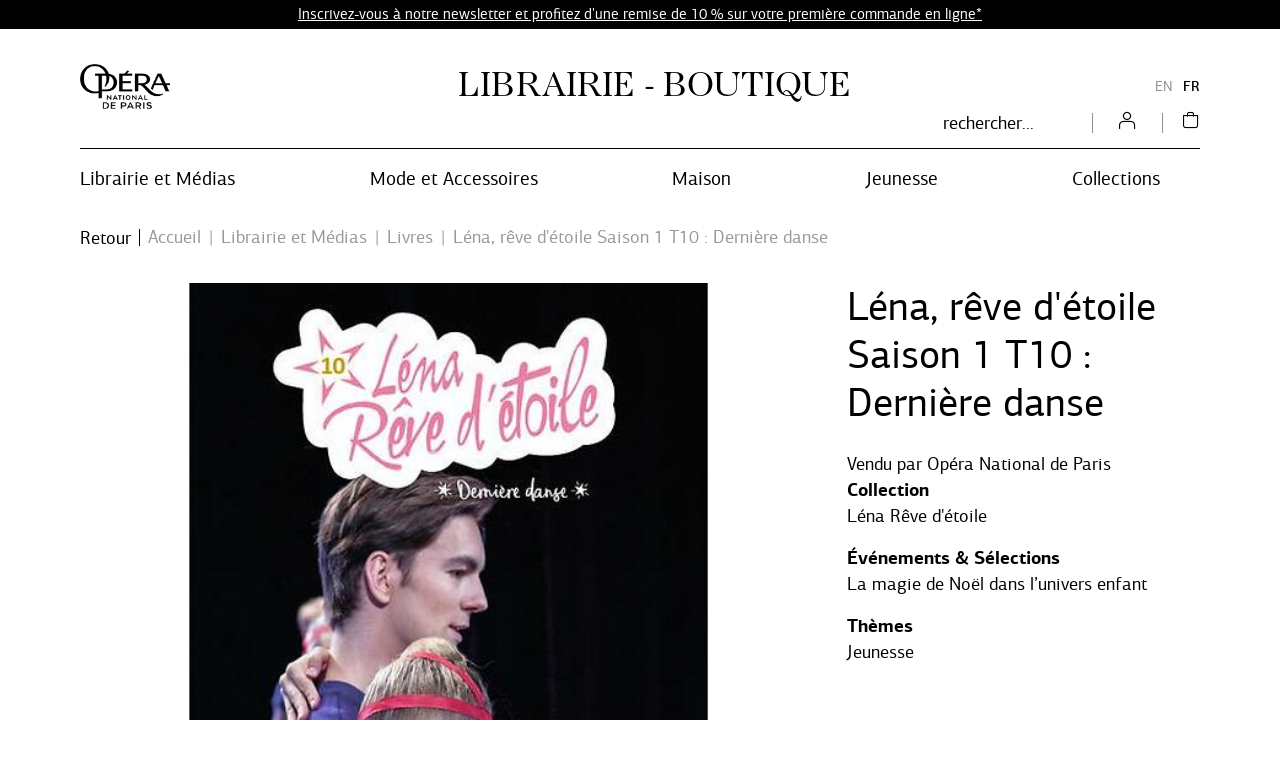

--- FILE ---
content_type: text/html; charset=UTF-8
request_url: https://boutique.operadeparis.fr/fr/product/11341-lena-reve-etoile-saison-1-t10-derniere-danse.html
body_size: 12599
content:
<!DOCTYPE html>
<html class="no-js" lang="fr">
<head>
	<meta charset="utf-8">
	<meta http-equiv="X-UA-Compatible" content="IE=edge,chrome=1">
	<meta name="viewport" content="width=device-width, initial-scale=1">
	<title>
				Léna, rêve d'étoile Saison 1 T10 : Dernière danse · Boutique Opéra national de Paris		
	</title>
	<meta name="description" content="Boutique en ligne de l'Opéra national de Paris, Opéra Garnier et Opéra Bastille">
	<meta http-equiv="content-language" content="fr">

	<link rel="alternate" hreflang="fr" href="https://boutique.operadeparis.fr/fr/product/11341-lena-reve-etoile-saison-1-t10-derniere-danse.html">
	<link rel="alternate" hreflang="en" href="https://boutique.operadeparis.fr/en/product/11341-lena-reve-etoile-saison-1-t10-derniere-danse.html">
	<link rel="canonical" href="https://boutique.operadeparis.fr/fr/product/11341-lena-reve-etoile-saison-1-t10-derniere-danse.html">

	<link rel="apple-touch-icon" sizes="180x180" href="/files/branches/opera/3-d329f5d6-faviconapple/branches-3.png">
	<link rel="icon" type="image/jpeg" sizes="32x32" href="/files/branches/opera/3-d329f5d6-favicon32/branches-3.png">
	<link rel="icon" type="image/jpeg" sizes="16x16" href="/files/branches/opera/3-d329f5d6-favicon16/branches-3.png">
	<link rel="shortcut icon" type="image/jpeg" href="/files/branches/opera/3-d329f5d6-favicon16/branches-3.png">


	<meta property="og:title" content="Léna, rêve d'étoile Saison 1 T10 : Dernière danse">
	<meta property="og:url" content="https://boutique.operadeparis.fr/fr/product/11341-lena-reve-etoile-saison-1-t10-derniere-danse.html">
	<meta property="og:type" content="product">
	<meta property="og:image" content="https://boutique.operadeparis.fr/files/products/11341/24947-905b2825-xl/products-24947.jpg">
	<meta property="og:site_name" content="Boutique Opéra national de Paris">

	<script type="application/ld+json">
	{"@context":"https:\/\/schema.org","@type":"Product","name":"L\u00e9na, r\u00eave d'\u00e9toile Saison 1 T10 : Derni\u00e8re danse","sku":"J01201431","description":"","url":"https:\/\/boutique.operadeparis.fr\/fr\/product\/11341-lena-reve-etoile-saison-1-t10-derniere-danse.html","image":"https:\/\/boutique.operadeparis.fr\/files\/products\/11341\/24947-905b2825-xl\/products-24947.jpg","gtin13":"9782092588703","offers":{"@type":"Offer","price":"6.95","priceCurrency":"EUR","url":"https:\/\/boutique.operadeparis.fr\/fr\/product\/11341-lena-reve-etoile-saison-1-t10-derniere-danse.html","valueAddedTaxIncluded":true,"availability":"https:\/\/schema.org\/InStock"}}
	</script>
	<script type="application/ld+json">
	{"@context":"https:\/\/schema.org","@type":"BreadcrumbList","itemListElement":[{"@type":"ListItem","position":1,"name":"Librairie et M\u00e9dias","item":"https:\/\/boutique.operadeparis.fr\/fr\/products\/100-librairie-et-medias\/"},{"@type":"ListItem","position":2,"name":"Livres","item":"https:\/\/boutique.operadeparis.fr\/fr\/products\/109-livres\/"}]}
	</script>

	<style type="text/css">
		[v-cloak] { display: none; }
	</style>

	<link rel="stylesheet" href="/css/opera.css?t=1760619420">

<script type="text/javascript">
var funcarray = function(){};
funcarray.prototype = structuredClone(Array.prototype);
funcarray.prototype.jpush = function(func) {
		if (typeof($) !== 'undefined') {
		func($);
	} else {
		Array.prototype.push.call(this, func);
	}
}
var funcs = new funcarray();

var qfarray = function(){};
qfarray.prototype = structuredClone(Array.prototype);
qfarray.prototype.jpush = function(func) {
		if (typeof(Vue) !== 'undefined') {
		func(Vue);
	} else {
		Array.prototype.push.call(this, func);
	}
}
var qf = new qfarray();
</script>

<script async src="https://www.googletagmanager.com/gtag/js?id=G-NYFBYVRJHK"></script>
<script>
window.dataLayer = window.dataLayer || [];
function gtag() { dataLayer.push(arguments); }
gtag("js", new Date());
gtag("consent", "default", {"analytics_storage": "denied"});
gtag("consent", "default", {"ad_storage": "denied"});
gtag("config", "G-NYFBYVRJHK", {"anonymize_ip":true,"debug_mode":false});
</script>

</head>
<body class="Application Products-details">

	<a id="top" tabindex="0"></a>
	
<div class="F-Top alert d-flex justify-content-center align-items-center alert-dismissible fade show small" role="alert">
		<p><a href="https://boutique.operadeparis.fr/fr/products/3661-bienvenue/">Inscrivez-vous à notre newsletter et profitez d'une remise de 10 % sur votre première commande en ligne*</a></p>	<button type="button" class="close p-0 text-white" data-dismiss="alert"><span class="front-close"></span></button>
</div>


	
<header id="Header" class="Header">

	<div class="container HeaderBanner">
		<div class="Brand">
			<a href="https://www.operadeparis.fr" title="Visitez le site de l'Opéra national de Paris">
				<img src="/img/opera/logo-m.png" alt="Opera de Paris" />
				<span class="i-logo-opera-monogramme mobile"></span>
			</a>
		</div>
				<div class="Shop">
			<a href="/fr/" title="Boutique Opéra national de Paris">
				<span class="Shop-title">Librairie - Boutique</span>
			</a>
		</div>
				<nav>
			<ul class="languages">
								<li>
										<a href="https://boutique.operadeparis.fr/fr/product/11341-lena-reve-etoile-saison-1-t10-derniere-danse.html" class="language-item active">
						FR					</a>
										<a href="https://boutique.operadeparis.fr/en/product/11341-lena-reve-etoile-saison-1-t10-derniere-danse.html" class="language-item">
						EN					</a>
									</li>
							</ul>
		</nav>
	</div>


	<div class="container HeaderNavigation">
		<div class="NavPrimary">
			<nav id="MenuPrimary" role="navigation" class="navbar">
				<button class="MenuBurger" aria-expanded="false">
            		<span></span>
            		<span></span><span></span><span></span>
        		</button>
				<ul class="navbar-nav nav-menu">
					<li class="nav-item dropdown">
						<span class="nav-link dropdown-toggle" id="dropdownMenuButton" data-toggle="dropdown" aria-haspopup="true" aria-expanded="false">Librairie et Médias</span>
<div class="dropdown-menu" aria-labelledby="dropdownMenuButton">
	<div class="container" style="position: relative;">
		<div class="MenuComplex">
			<ul class="MenuComplex-list">
								<li class="MenuComplex-item">
					<a class="MenuComplex-item-title" href="/fr/content/100-librairie-et-medias.html"><span>Librairie et Médias</span></a>
					<ul>
												<li><a href="/fr/products/108-dvd-blu-ray/" class="dropdown-a">DVD/Blu-Ray <span class="front-next-empty"></span></a></li>
												<li><a href="/fr/products/109-livres/" class="dropdown-a">Livres <span class="front-next-empty"></span></a></li>
												<li><a href="/fr/products/107-cd/" class="dropdown-a">CD <span class="front-next-empty"></span></a></li>
											</ul>
				</li>
								<li class="MenuComplex-item">
					<a class="MenuComplex-item-title" href="/fr/content/101-programmes.html"><span>Programmes</span></a>
					<ul>
												<li><a href="/fr/products/3669-saison-2025-2026/" class="dropdown-a">Saison 2025-2026 <span class="front-next-empty"></span></a></li>
												<li><a href="/fr/products/1658-saison-2024-2025/" class="dropdown-a">Saison 2024-2025 <span class="front-next-empty"></span></a></li>
												<li><a href="/fr/products/1599-saison-2023-2024/" class="dropdown-a">Saison 2023-2024 <span class="front-next-empty"></span></a></li>
												<li><a href="/fr/products/1048-saison-2022-2023/" class="dropdown-a">Saison 2022-2023 <span class="front-next-empty"></span></a></li>
											</ul>
				</li>
								<li class="MenuComplex-item">
					<a class="MenuComplex-item-title" href="/fr/content/548-coffrets.html"><span>Coffrets - Billets de spectacle</span></a>
					<ul>
												<li><a href="/fr/products/549-billets-spectacles/" class="dropdown-a">Billets-spectacles <span class="front-next-empty"></span></a></li>
											</ul>
				</li>
				        	</ul>
    	</div>
    	<div class="MenuComplex-close">
			<div class="CloseDropdown"><span class="i-close"></span></div>
		</div>
	</div>
	</div>
					</li>
					<li class="nav-item dropdown">
						<span class="nav-link dropdown-toggle" id="dropdownMenuButton" data-toggle="dropdown" aria-haspopup="true" aria-expanded="false">Mode et Accessoires</span>
<div class="dropdown-menu" aria-labelledby="dropdownMenuButton">
	<div class="container" style="position: relative;">
		<div class="MenuComplex">
			<ul class="MenuComplex-list">
								<li class="MenuComplex-item">
					<a class="MenuComplex-item-title" href="/fr/content/106-mode-et-accessoires.html"><span>Mode et accessoires</span></a>
					<ul>
												<li><a href="/fr/products/129-accessoires-de-mode/" class="dropdown-a">Accessoires de mode <span class="front-next-empty"></span></a></li>
												<li><a href="/fr/products/125-bijoux/" class="dropdown-a">Bijoux <span class="front-next-empty"></span></a></li>
												<li><a href="/fr/products/128-foulards/" class="dropdown-a">Foulards <span class="front-next-empty"></span></a></li>
												<li><a href="/fr/products/127-pochettes-et-sacs/" class="dropdown-a">Pochettes et sacs <span class="front-next-empty"></span></a></li>
												<li><a href="/fr/products/130-shirt-et-sweat-shirt/" class="dropdown-a">T-shirt et Sweat-shirt <span class="front-next-empty"></span></a></li>
											</ul>
				</li>
								<li class="MenuComplex-item">
					<a class="MenuComplex-item-title" href="/fr/content/coups-de-coeur.html"><span>Coups de coeur</span></a>
					<ul>
												<li><a href="/fr/products/1748-idees-cadeaux/" class="dropdown-a">Idées cadeaux <span class="front-next-empty"></span></a></li>
											</ul>
				</li>
				        	</ul>
    	</div>
    	<div class="MenuComplex-close">
			<div class="CloseDropdown"><span class="i-close"></span></div>
		</div>
	</div>
	</div>
					</li>
					<li class="nav-item dropdown">
						<span class="nav-link dropdown-toggle" id="dropdownMenuButton" data-toggle="dropdown" aria-haspopup="true" aria-expanded="false">Maison</span>
<div class="dropdown-menu" aria-labelledby="dropdownMenuButton">
	<div class="container" style="position: relative;">
		<div class="MenuComplex">
			<ul class="MenuComplex-list">
								<li class="MenuComplex-item">
					<a class="MenuComplex-item-title" href="/fr/content/102-papeterie.html"><span>Papeterie</span></a>
					<ul>
												<li><a href="/fr/products/113-carnets/" class="dropdown-a">Carnets <span class="front-next-empty"></span></a></li>
												<li><a href="/fr/products/377-ecriture/" class="dropdown-a">Écriture <span class="front-next-empty"></span></a></li>
												<li><a href="/fr/products/114-accessoires-de-bureau/" class="dropdown-a">Accessoires de bureau <span class="front-next-empty"></span></a></li>
											</ul>
				</li>
								<li class="MenuComplex-item">
					<a class="MenuComplex-item-title" href="/fr/content/103-decoration.html"><span>Décoration</span></a>
					<ul>
												<li><a href="/fr/products/341-objets-decoratifs/" class="dropdown-a">Objets décoratifs <span class="front-next-empty"></span></a></li>
												<li><a href="/fr/products/1521-affiches/" class="dropdown-a">Affiches <span class="front-next-empty"></span></a></li>
												<li><a href="/fr/products/117-bougies-et-senteurs/" class="dropdown-a">Bougies et senteurs <span class="front-next-empty"></span></a></li>
												<li><a href="/fr/products/115-luminaires/" class="dropdown-a">Luminaires <span class="front-next-empty"></span></a></li>
												<li><a href="/fr/products/116-vases/" class="dropdown-a">Vases <span class="front-next-empty"></span></a></li>
											</ul>
				</li>
								<li class="MenuComplex-item">
					<a class="MenuComplex-item-title" href="/fr/content/104-arts-de-la-table.html"><span>Arts de la table</span></a>
					<ul>
												<li><a href="/fr/products/120-assiettes-et-plateaux/" class="dropdown-a">Assiettes et plateaux <span class="front-next-empty"></span></a></li>
												<li><a href="/fr/products/119-mugs-et-verres/" class="dropdown-a">Mugs et verres <span class="front-next-empty"></span></a></li>
												<li><a href="/fr/products/121-epicerie-et-accessoires/" class="dropdown-a">Épicerie et accessoires <span class="front-next-empty"></span></a></li>
											</ul>
				</li>
				        	</ul>
    	</div>
    	<div class="MenuComplex-close">
			<div class="CloseDropdown"><span class="i-close"></span></div>
		</div>
	</div>
	</div>
					</li>
					<li class="nav-item dropdown">
						<span class="nav-link dropdown-toggle" id="dropdownMenuButton" data-toggle="dropdown" aria-haspopup="true" aria-expanded="false">Jeunesse</span>
<div class="dropdown-menu" aria-labelledby="dropdownMenuButton">
	<div class="container" style="position: relative;">
		<div class="MenuComplex">
			<ul class="MenuComplex-list">
								<li class="MenuComplex-item">
					<a class="MenuComplex-item-title" href="/fr/content/105-jeunesse.html"><span>Jeunesse</span></a>
					<ul>
												<li><a href="/fr/products/124-danse-et-accessoires/" class="dropdown-a">Danse et accessoires <span class="front-next-empty"></span></a></li>
												<li><a href="/fr/products/373-instruments-de-musique/" class="dropdown-a">Instruments de musique <span class="front-next-empty"></span></a></li>
												<li><a href="/fr/products/123-peluche/" class="dropdown-a">Peluche <span class="front-next-empty"></span></a></li>
												<li><a href="/fr/products/122-jouet/" class="dropdown-a">Jouet <span class="front-next-empty"></span></a></li>
											</ul>
				</li>
				        	</ul>
    	</div>
    	<div class="MenuComplex-close">
			<div class="CloseDropdown"><span class="i-close"></span></div>
		</div>
	</div>
	</div>
					</li>
					<li class="nav-item dropdown">
						<span class="nav-link dropdown-toggle" data-toggle="dropdown">Collections</span>
<div class="dropdown-menu" aria-labelledby="languageDropdown">
	<div class="container" style="position: relative;">
		<div class="MenuSimple">
			<div class="MenuSimple-title">
				Collections			</div>
			<ul class="MenuSimple-list">
												<li>
					<a href="/fr/products/246-nathan/">
						<span class="dropdown-a">Nathan <span class="front-next-empty"></span></span>
					</a>
				</li>
												<li>
					<a href="/fr/products/254-lena-reve-etoile/">
						<span class="dropdown-a">Léna Rêve d'étoile <span class="front-next-empty"></span></span>
					</a>
				</li>
												<li>
					<a href="/fr/products/331-le-fantome-de-opera/">
						<span class="dropdown-a">Le Fantôme de l'Opéra <span class="front-next-empty"></span></span>
					</a>
				</li>
												<li>
					<a href="/fr/products/332-rouge-velours/">
						<span class="dropdown-a">Rouge Velours <span class="front-next-empty"></span></span>
					</a>
				</li>
												<li>
					<a href="/fr/products/340-marc-chagall-le-plafond-de-opera-garnier/">
						<span class="dropdown-a">Marc Chagall. Le plafond de l'Opéra Garnier <span class="front-next-empty"></span></span>
					</a>
				</li>
												<li>
					<a href="/fr/products/438-collection-photographies/">
						<span class="dropdown-a">Collection Photographies <span class="front-next-empty"></span></span>
					</a>
				</li>
												<li>
					<a href="/fr/products/3574-les-nereides/">
						<span class="dropdown-a">Les Néréides <span class="front-next-empty"></span></span>
					</a>
				</li>
												<li>
					<a href="/fr/products/3592-dallaiti/">
						<span class="dropdown-a">Dallaiti <span class="front-next-empty"></span></span>
					</a>
				</li>
												<li>
					<a href="/fr/products/3673-souvenirs-de-opera/">
						<span class="dropdown-a">Souvenirs de l'Opéra <span class="front-next-empty"></span></span>
					</a>
				</li>
												<li>
					<a href="/fr/products/3702-danse-revee/">
						<span class="dropdown-a">Danse rêvée <span class="front-next-empty"></span></span>
					</a>
				</li>
							</ul>
					</div>
		<div class="MenuComplex-close">
			<div class="CloseDropdown"><span class="i-close"></span></div>
		</div>
	</div>
	</div>
					</li>
				</ul>
			</nav>
			<ul class="navtools list-inline">
				<li class="list-inline-item">
					<div class="SearchMenu">
						<div class="ProductsSearch" role="search">
	<form class="d-flex align-items-center" id="ProductsSearch-form" action="/fr/search/products/" method="get">
		<input class="form-control" id="ProductsSearch-input" placeholder="rechercher..." type="text" name="q" value=""><button class="bg-transparent border-0" aria-labelledby="button-label"><span class="front-search"></span><span id="button-label" hidden>rechercher</span></button>
	</form>
		</div>
					</div>
				</li>
				<li class="list-inline-item" id="user">
											<a href="/fr/user/signin/" title="Votre compte">
							<div class="UserMenu logout">
								<span class="i-account"></span>
							</div>
						</a>
					
				</li>
				<li class="list-inline-item" id="cart">
					<div class="CartMenu">
																		<a href="/fr/cart/" title="Panier">
							<span class="i-bag"></span>
						</a>
											</div>
				</li>
			</ul>
		</div>
	</div>
</header>

<div class="overlay"></div>

<script type="text/javascript">

	funcs.push(function($) {
		if ($(window).width() < 994) {
			$(".MenuBurger").click(function(e) {
				if($(this).attr('aria-expanded') == 'false') {
					$(this).attr('aria-expanded','true');
					$(".navbar-nav").css('display','block');
				}
				else {
					$(this).attr('aria-expanded','false');
					$(".navbar-nav").css('display','none');
				}
			});
		} else {
			$(".navbar-nav").css('display','flex');
		}

  		$('.nav-item.dropdown').on('hide.bs.dropdown', function (e) {
  			$('body').removeClass('open');
		});

		$('.nav-item.dropdown').on('show.bs.dropdown', function (e) {
			$('body').addClass('open');
		});

		$('.dropdown-menu').click(function(e) {
	      		e.stopPropagation();
		});

		$('.CloseDropdown').on('click', function () {
			$('.dropdown').removeClass('show');
    		$('.dropdown-menu').removeClass('show');
    		$('body').removeClass('open');
		});

	});
</script>


	 <main class="Main" role="main">

	 	
	 		 				<nav aria-label="breadcrumb" class="breadcrumb-nav">
					<a class="breadcrumb-backlink" href="/"><span>Retour</span></a>
				<ol class="breadcrumb mr-auto flex-grow-1">
			<li class="breadcrumb-item">
				<a href="/fr/"><span>Accueil</span></a>
			</li>
										<li class="breadcrumb-item">
										<a href="/fr/products/100-librairie-et-medias/"><span>Librairie et Médias</span></a>
									</li>
							<li class="breadcrumb-item">
										<a href="/fr/products/109-livres/"><span>Livres</span></a>
									</li>
							<li class="breadcrumb-item active" aria-current="page">
										<span>Léna, rêve d'étoile Saison 1 T10 : Dernière danse</span>
									</li>
							</ol>
	</nav>
		<section class="ProductDetails">

	<div class="ProductDetails-content">

		<div class="ProductDetails-photoarea">

	<div class="ProductDetails-photoarea-content">

		<div class="Photoarea slider-for no-views">
											<figure>
					<a href="/files/products/11341/24947-905b2825-xxl/products-24947.jpg" data-fancybox="posters" data-caption="">
					<img src="/files/products/11341/24947-905b2825-xl/products-24947.jpg" alt="">					</a>
				</figure>
									</div>

		<div class="Views slider-nav no-slider-nav no-views">
					</div>

	</div>

</div>

<script type="text/javascript">
	
	var viewposter = function() {
		require('fancybox');
		$('[data-fancybox="posters"]').fancybox({
			buttons : ['close'],
			animationEffect: "fade",
			infobar: false,
			autoFocus: true,
			placeFocusBack: true,
			baseClass: 'VuesPopup'
		});
	}

	funcs.push(viewposter);
</script>


		<div class="ProductDetails-data">

			<div class="ProductDetails-data-content">

				
				<h1 class="ProductDetails-title">Léna, rêve d'étoile Saison 1 T10 : Dernière danse</h1>

				<div class="ProductDetails-reference">
					J01201431				</div>

				
				
								

		<form action="/fr/cart/update/" method="post" id="variants" v-cloak>
		<input name="r" type="hidden" value="/fr/product/11341-lena-reve-etoile-saison-1-t10-derniere-danse.html">
		<input type="hidden" name="add" :value="selectedVariantId">
		<div class="Variants">

			<div class="Variant" v-if="variants.length > 1" v-for="variant in variants">
				<div v-bind:class="{ 'Variant-selected': selectedVariant == variant, 'Variant-unavailable': !variant.available,  'Variant-available': variant.available }">
					<a class="Variant-label btn btn-sm text-decoration-none d-inline-block" href="#" v-on:click.prevent="selectVariant(variant)">
						<span>{{ variant.title }}</span>
					</a>
				</div>
			</div>

			<div class="Variant" v-if="variants.length == 1 && totalVariants > 1">
				<div class="Variant-disabled">
					<button disabled="disabled" class="Variant-label btn btn-sm text-decoration-none d-inline-block disabled">
						<span>{{ selectedVariant.title }}</span>
					</button>
				</div>
			</div>

			<div class="Variant-action">

				<div class="Variant-percent" v-if="!selectedVariant && lowestprice && lowestprice.prices.user.percent > 0">
					<span :class="'percent-' + (Math.floor(lowestprice.prices.user.percent / 10) * 10)">-{{ Math.floor(lowestprice.prices.user.percent) }}%</span>
				</div>

				<div class="Variant-percent" v-if="selectedVariant && selectedVariant.prices.user && selectedVariant.prices.user.price && selectedVariant.prices.user.percent > 0">
					<span :class="'percent-' + (Math.floor(selectedVariant.prices.user.percent / 10) * 10)">-{{ Math.floor(selectedVariant.prices.user.percent) }}%</span>
				</div>

				<div class="Variant-price Variant-price-default" v-if="!selectedVariant && lowestprice">

					<div class="price price-user" :class="{ 'price-withlabel': lowestprice.prices.user.label != '' }" v-if="lowestprice.prices.user.price">
						<span class="price-from" v-if="!uniqueprice">À partir de</span>
						<span class="price-user-price" v-bind:class="{'price-nosale': !lowestprice.prices.user.price_strike, 'price-onsale': lowestprice.prices.user.price_strike}"><span class="sr-only">Prix ​​actuel</span>{{ lowestprice.prices.user.price_tax_display }}</span>
						<span v-if="lowestprice.prices.user.price_strike" class="price-strike price-user-strike"><span class="sr-only">Ancien prix</span>{{ lowestprice.prices.user.price_strike_tax_display }}</span>
						<span v-if="lowestprice.prices.user.label != ''" class="price-label price-user-label"><span class="sr-only">Prix ​​actuel</span>{{ lowestprice.prices.user.label }}</span>
					</div>

					<div class="price-withother" v-if="lowestprice.prices.other.length > 0">
						<div class="price price-other" :class="{ 'price-withlabel': price.label != '' }" v-for="price in lowestprice.prices.other">
							<span class="price-other-price">{{ price.price_tax_display }}</span>
							<span v-if="price.label != ''" class="price-label price-other-label">{{ price.label }}</span>
						</div>
					</div>

					<div class="price price-suggested" :class="{'price-withstrike': lowestprice.prices.suggested.price_strike}" v-if="lowestprice.prices.suggested">
						<span class="price-suggested-label">Prix ​​public</span>
						<span class="price-suggested-price"><span class="sr-only">Prix ​​actuel</span>{{ lowestprice.prices.suggested.price_tax_display }}</span>
						<span class="price-suggested-strike" v-if="lowestprice.prices.suggested.price_strike"><span class="sr-only">Ancien prix</span>{{ lowestprice.prices.suggested.price_strike_tax_display }}</span>
					</div>

					<span class="vatmsg" v-if="excltax">
						HT					</span>

				</div>

				<div class="Variant-price Variant-price-selected" v-if="selectedVariant && selectedVariant.prices.user && selectedVariant.prices.user.price" v-bind:class="{ 'Variant-price-unavailable': !selectedVariant.available,  'Variant-price-available': selectedVariant.available }">

					<div class="price price-user" :class="{ 'price-withlabel': selectedVariant.prices.user.label != '' }" v-if="selectedVariant.prices.user.price">
						<span class="price-user-price" v-bind:class="{'price-nosale': !selectedVariant.prices.user.price_strike, 'price-onsale': selectedVariant.prices.user.price_strike}"><span class="sr-only">Prix ​​actuel</span>{{ selectedVariant.prices.user.price_tax_display }}</span>
						<span v-if="selectedVariant.prices.user.price_strike" class="price-strike price-user-strike"><span class="sr-only">Ancien prix</span>{{ selectedVariant.prices.user.price_strike_tax_display }}</span>
						<span v-if="selectedVariant.prices.user.label != ''" class="price-label price-user-label"><span class="sr-only">Prix ​​actuel</span>{{ selectedVariant.prices.user.label }}</span>
					</div>

					<div class="price-withother" v-if="selectedVariant.prices.other.length > 0">
						<div class="price price-other" :class="{ 'price-withlabel': price.label != '' }" v-for="price in selectedVariant.prices.other">
							<span class="price-other-price">{{ price.price_tax_display }}</span>
							<span v-if="price.label != ''" class="price-label price-other-label">{{ price.label }}</span>
						</div>
					</div>

					<div class="price price-suggested" :class="{'price-withstrike': selectedVariant.prices.suggested.price_strike}" v-if="selectedVariant.prices.suggested">
						<span class="price-suggested-label">Prix ​​public</span>
						<span class="price-suggested-price"><span class="sr-only">Prix ​​actuel</span>{{ selectedVariant.prices.suggested.price_tax_display }}</span>
						<span class="price-suggested-strike" v-if="selectedVariant.prices.suggested.price_strike"><span class="sr-only">Ancien prix</span>{{ selectedVariant.prices.suggested.price_strike_tax_display }}</span>
					</div>

					<span class="vatmsg" v-if="excltax">
						HT					</span>

				</div>

				<div class="Variant-cart">
					
											<input v-if="(selectedVariant && available && selectedVariant.parameters)" type="hidden" name="parameters" :value="JSON.stringify(selectedVariant.parameters)">

						
						<button v-show="(!selectedVariant && available) || !hcaptchaVerified" disabled="disabled" v-tooltip:top="'Veuillez sélectionner une variante de produit.'" class="btn btn-primary addtocart disabled"><span>Ajouter au panier</span></button>
						<button v-if="is_quickview" v-show="selectedVariant && selectedVariant.prices.user.price && selectedVariant.available && hcaptchaVerified" class="btn btn-primary addtocart" @click.stop.prevent="quickAddToCart($event)"><span>Ajouter au panier</span></button>
						<button v-else v-show="selectedVariant && selectedVariant.prices.user.price && selectedVariant.available && hcaptchaVerified" class="btn btn-primary addtocart" ><span>Ajouter au panier</span></button>
										
					<div v-if="!available || (selectedVariant && !selectedVariant.available)" class="Variant-stockalert">
						Article indisponible											</div>

					<div v-show="selectedVariant && selectedVariant.shortage" class="Variant-shortage">
						Derniers articles disponibles					</div>
									</div>

				<div class="Variant-share" v-if="!is_quickview">
					
					<a target="popup" href="#" onclick="window.open('https://www.facebook.com/sharer/sharer.php?u=' + 'https%3A%2F%2Fboutique.operadeparis.fr%2Ffr%2Fproduct%2F11341-lena-reve-etoile-saison-1-t10-derniere-danse.html', 'popup', 'width=626,height=436'); return false;">
						<span class="front-facebook"></span>
					</a>

																						<a target="popup" href="#" onclick="window.open('https://pinterest.com/pin/create/button/?url=https%3A%2F%2Fboutique.operadeparis.fr%2Ffr%2Fproduct%2F11341-lena-reve-etoile-saison-1-t10-derniere-danse.html&media=https%3A%2F%2Fboutique.operadeparis.fr%2Ffiles%2Fproducts%2F11341%2F24947-905b2825-xl%2Fproducts-24947.jpg&description=L%C3%A9na%2C+r%C3%AAve+d%27%C3%A9toile+Saison+1+T10+%3A+Derni%C3%A8re+danse+%7C+Boutique+Op%C3%A9ra+national+de+Paris', 'popup', 'width=626,height=436'); return false;">
							<span class="front-pinterest"></span>
						</a>
														</div>

			</div>

														
		</div>
	</form>

	<script type="text/javascript">
		qf.jpush(function(Vue) {
			Vue.directive('tooltip', function(el, binding) {
				$(el).tooltip({
					title: binding.value,
					placement: binding.arg,
					trigger: 'hover'
				})
			});
			var Variants = new Vue({ "el": "#variants"
	, "data": function() { return {
    "is_quickview": false,
    "uniqueprice": true,
    "variants": [
        {
            "id": 11255,
            "title": null,
            "prices": {
                "user": {
                    "price": "6.59",
                    "price_tax": "6.95",
                    "price_tax_display": "6,95\u00a0\u20ac",
                    "price_strike": null,
                    "price_strike_tax": null,
                    "price_strike_tax_display": null,
                    "percent": 0,
                    "is_baseprice": true,
                    "currency": "EUR",
                    "label": "",
                    "excluding_tax": false
                },
                "other": [
                    {
                        "price": "6.26",
                        "price_tax": "6.60",
                        "price_tax_display": "6,60\u00a0\u20ac",
                        "price_strike": "6.26",
                        "price_strike_tax": "6.60",
                        "price_strike_tax_display": "6,95\u00a0\u20ac",
                        "percent": 5,
                        "is_baseprice": false,
                        "currency": "EUR",
                        "label": "Abonn\u00e9s",
                        "excluding_tax": false,
                        "profile": "member"
                    }
                ],
                "suggested": null
            },
            "available": true,
            "shortage": false,
            "imagenumber": null,
            "parameters": [],
            "is_favorite": false,
            "cartoptions": {
                "1": 1,
                "2": 2,
                "3": 3,
                "4": 4,
                "5": 5,
                "6": 6,
                "7": 7,
                "8": 8,
                "9": 9,
                "10": 10
            },
            "optionids": []
        }
    ],
    "totalVariants": "1",
    "lowestprice": {
        "id": 11255,
        "title": null,
        "prices": {
            "user": {
                "price": "6.59",
                "price_tax": "6.95",
                "price_tax_display": "6,95\u00a0\u20ac",
                "price_strike": null,
                "price_strike_tax": null,
                "price_strike_tax_display": null,
                "percent": 0,
                "is_baseprice": true,
                "currency": "EUR",
                "label": "",
                "excluding_tax": false
            },
            "other": [
                {
                    "price": "6.26",
                    "price_tax": "6.60",
                    "price_tax_display": "6,60\u00a0\u20ac",
                    "price_strike": "6.26",
                    "price_strike_tax": "6.60",
                    "price_strike_tax_display": "6,95\u00a0\u20ac",
                    "percent": 5,
                    "is_baseprice": false,
                    "currency": "EUR",
                    "label": "Abonn\u00e9s",
                    "excluding_tax": false,
                    "profile": "member"
                }
            ],
            "suggested": null
        },
        "available": true,
        "shortage": false,
        "imagenumber": null,
        "parameters": [],
        "is_favorite": false,
        "cartoptions": {
            "1": 1,
            "2": 2,
            "3": 3,
            "4": 4,
            "5": 5,
            "6": 6,
            "7": 7,
            "8": 8,
            "9": 9,
            "10": 10
        }
    },
    "excltax": false,
    "hasVariantImages": false,
    "selectedVariants": [],
    "selectedVariant": {
        "id": 11255,
        "title": null,
        "prices": {
            "user": {
                "price": "6.59",
                "price_tax": "6.95",
                "price_tax_display": "6,95\u00a0\u20ac",
                "price_strike": null,
                "price_strike_tax": null,
                "price_strike_tax_display": null,
                "percent": 0,
                "is_baseprice": true,
                "currency": "EUR",
                "label": "",
                "excluding_tax": false
            },
            "other": [
                {
                    "price": "6.26",
                    "price_tax": "6.60",
                    "price_tax_display": "6,60\u00a0\u20ac",
                    "price_strike": "6.26",
                    "price_strike_tax": "6.60",
                    "price_strike_tax_display": "6,95\u00a0\u20ac",
                    "percent": 5,
                    "is_baseprice": false,
                    "currency": "EUR",
                    "label": "Abonn\u00e9s",
                    "excluding_tax": false,
                    "profile": "member"
                }
            ],
            "suggested": null
        },
        "available": true,
        "shortage": false,
        "imagenumber": null,
        "parameters": [],
        "is_favorite": false,
        "cartoptions": {
            "1": 1,
            "2": 2,
            "3": 3,
            "4": 4,
            "5": 5,
            "6": 6,
            "7": 7,
            "8": 8,
            "9": 9,
            "10": 10
        },
        "optionids": []
    },
    "available": true,
    "optionGroups": [],
    "hcaptchaVerified": true
}; }

	, "methods": {"selectImage":function(variant) {
			if (variant.imagenumber != null) {
				$(".slider-nav").slick("slickGoTo", variant.imagenumber);
			} else {
				if (this.hasVariantImages) {
					$(".slider-nav").slick("slickGoTo", 0);
				}
			}
		},"selectVariant":function(variant) {
			this.selectImage(variant);
			this.selectedVariant = variant;
			this.$emit("select-variant", variant);
		},"stickySelectVariant":function(event) {
			const variant = this.variants.find((variant) => variant.id == event.target.value);
			this.selectVariant(variant);
		},"selectVariantQuantity":function(variant, event) {
			const quantity = event.target.value;
			const i = this.selectedVariants.findIndex(function(v) {
				return v.id == variant.id;
			});
			if (quantity.length > 0) {
				const v = {
					id: variant.id,
					quantity: quantity
				};
				if (i == -1) {
					this.selectedVariants.push(v);
				} else {
					this.selectedVariants.splice(i, 1, v);
				}
			} else if (quantity.length == 0 && i >= 0) {
				this.selectedVariants.splice(i, 1);
			}
		},"addToCart":function(event) {
			var toastr = require("toastr");
			toastr.options.escapeHtml = false;
			toastr.options.positionClass = "toast-bottom-right";
			$(event.target).closest("form").ajaxSubmit({
				dataType: "json",
				url: "\/fr\/cart\/api\/add\/",
				success: function(result) {
					if (typeof(result.data.html) !== "undefined") {
						$("#CartMenu").empty().append(result.data.html);
						$("#PopoverCart").css("visibility", "visible");

						var timeoutId = setTimeout(function() {
							$("#PopoverCart").css("visibility", "");
						}, 5000);

						$("#PopoverCart").mouseenter(function() {
							clearTimeout(timeoutId);
							$("#PopoverCart").css("visibility", "");
						});

						$(document).on("scroll click", function(e) {
							clearTimeout(timeoutId);
							$("#PopoverCart").css("visibility", "");
						});
					}
					if (typeof(result.data.messages) !== "undefined") {
						result.data.messages.forEach(function(message) {
							toastr.success(message);
						});
					}
					if (typeof(result.data.errors) !== "undefined") {
						result.data.errors.forEach(function(error) {
							toastr.error(error);
						});
					}
					$("#CartMenu a").first().trigger("focus");
					
				},
				error: function(result) {
					if (typeof(result.responseJSON.data.errors) !== "undefined") {
						result.responseJSON.data.errors.forEach((error) => {
							toastr.error(error);
						});
					}
				}
			});
		},"quickAddToCart":function(event) {
			var toastr = require("toastr");
			toastr.options.escapeHtml = false;
			toastr.options.positionClass = "toast-bottom-right";
			$(event.target).closest("form").ajaxSubmit({
				dataType: "json",
				url: "\/fr\/cart\/api\/add\/",
				success: (result) => {
					if (typeof(result.data.messages) !== "undefined") {
						result.data.messages.forEach(function(message) {
							toastr.success(message);
						});
					}
					
					if (this.quickview_backlink) {
						// Refresh page
						window.location.assign(this.quickview_backlink);
					} else {
						// Refresh cart menu
						$.fancybox.close();
						if (typeof(result.data.html) !== "undefined") {
							$("#CartMenu").empty().append(result.data.html);
						}
					}
				},
				error: (result) => {
					if (typeof(result.responseJSON.data.errors) !== "undefined") {
						result.responseJSON.data.errors.forEach((error) => {
							toastr.error(error);
						});
					}
				}
			});
		},"selectOption":function(option) {
			return this.isOptionSelectable(option, true);
		},"isOptionSelectable":function(option, select) {
			if (!this.selectedVariant) {
				return true;
			}
			var currentids = this.selectedVariant.optionids;
			var newids = [];
			for (var i = 0; i < currentids.length; i++) {
				if (i == option.pos) {
					newids[i] = option.id;
				} else {
					newids[i] = currentids[i];
				}
			}
			var variant = this.variantOptionsExist(newids);
			if (variant) {
				if (select) {
					this.selectVariant(variant);
				}
				return newids;
			}
			return false;
		},"variantOptionsExist":function(ids) {
			var optionids = ids.join("-");
			var found = this.variants.find(function(el) {
				if (typeof(el.optionids) !== "undefined") {
					if (el.optionids.join("-") == optionids) {
						return true;
					}
				}
			});
			return found;
		},"isOptionSelected":function(option) {
			if (!this.selectedVariant) {
				return false;
			}
			var currentids = this.selectedVariant.optionids;
			if (currentids[option.pos] == option.id) {
				return true;
			}
			return false;
		},"selectedOption":function(pos) {
			if (!this.selectedVariant) {
				return false;
			}
			if (typeof(this.selectedVariant.options[pos]) !== "undefined") {
				return this.selectedVariant.options[pos];
			}
			return false;
		},"hcaptchaVerify":function(token, ekey) {
			this.hcaptchaVerified = true;
		},"addToPurchaselist":function() {
			var toastr = require("toastr");
			toastr.options.escapeHtml = false;
			toastr.options.positionClass = "toast-bottom-right";

			let variantId = null;
			if (this.selectedVariant) {
				variantId = this.selectedVariant.id;
			} else if (this.variants.length == 1) {
				variantId = variants[0].id;
			}
			if (variantId === null) {
				toastr.error("Veuillez sélectionner une variante à ajouter à votre liste d'achat.");
				return;
			}
			$.post("/fr/purchaselists/variants/add/", {vids: [variantId]}, (result) => {
				if (result.code == 200) {
					this.selectedVariant.is_favorite = true;
					if (result.data.message != null && result.data.message.length > 0) {
						toastr.info(
							"<div>" + result.data.message + "</div>" +
							"<a href=\"/fr/purchaselists/\">Voir</a>"
						);
					}
					if (result.data.warning != null && result.data.warning.length > 0) {
						toastr.warning(result.data.warning);
					}
				} else {
					toastr.error(result.message);
				}
			});
		}}
	, "computed": {"selectedVariantId":function() {
			if (this.selectedVariant) {
				return this.selectedVariant.id;
			}
			return "";
		},"selectedVariantsIds":function() {
			if (this.selectedVariants.length > 0) {
				let vids = this.selectedVariants.map(function(variant) {
					let v = {};
					v[variant.id] = variant.quantity;
					return v;
				});
				return JSON.stringify(vids);
			}
			return "[]";
		}}
	, "components": {
"hcaptcha": require("vue-hcaptcha")
} 

} 
);
		});
											</script>

				
								<span class="ProductDetails-vendor ProductDetails-vendormultiple">Vendu par <span>Opéra National de Paris</span></span>
				
				<span class="ProductDetails-collection d-block pb-3">
	<strong>Collection</strong><br>

	
			<a href="/fr/products/254-lena-reve-etoile/">Léna Rêve d'étoile</a><br>
			
	
	</span>
<span class="ProductDetails-saleevent d-block pb-3">
	<strong>Événements & Sélections</strong><br>

	
			<a href="/fr/products/3714-la-magie-de-noel-dans-univers-enfant/">La magie de Noël dans l’univers enfant</a><br>
			
	
	</span>
<span class="ProductDetails-topics d-block pb-3">
	<strong>Thèmes</strong><br>

	
			<a href="/fr/products/255-jeunesse/">Jeunesse</a><br>
			
	
	</span>


<script type="text/javascript">
funcs.push(function() {
	$('a.more-items').click(function(e) {
		e.preventDefault();
		$(this).hide();
		$('#more-items').fadeIn();
	});
});
</script>

							</div>
		</div>
	</div>

	
	<div class="ProductDetails-fieldsets">

		<div class="ProductDetails-description">
		<h2 class="ProductDetails-description-title"><span>Description</span></h2>
	Léna a pris sa décision : elle repartira avec Henri en 1905 juste après sa performance sur la scène du Palais Garnier, pour le spectacle annuel. Elle doit être prête au moment où le portail temporel s'ouvrira, mais avant cela, elle est censée danser avec le BLOK une dernière fois.<br>
Parviendra-t-elle à tout faire, alors que le temps lui est compté ?</div>
	
								<div class="ProductDetails-fieldset" id="ProductDetails-data-products_characteristics">
		<h2 class="ProductDetails-fieldset-title"><span>Informations sur le produit</span></h2>

												<dl class="ProductDetails-field-publicationyear">
				<dt>Année de Publication</dt>
				<dd>
										2019									</dd>
			</dl>
																							<dl class="ProductDetails-field-technicalspecification">
				<dt>Caractéristiques</dt>
								<dd><br>Dès 8 ans<br>
Auteur : E. Barféty</dd>
							</dl>
																												<dl class="ProductDetails-field-pages">
				<dt>Nombre de Pages</dt>
				<dd>
										128									</dd>
			</dl>
						
						<dl class="ProductDetails-field-ean">
						<dt>EAN</dt>
			<dd>9782092588703</dd>
					</dl>
		
		
	</div>
						</div>
	

	
</section>








	</main>

	<footer role="contentinfo">
	<div class="Footer">
				<p class="small"></p>
		
		<div class="row no-gutters">

			<div class="col-lg-3">
				<div class="Brand">
					<a href="https://www.operadeparis.fr">
						<img src="/img/opera/logo-m.png" alt="Opera de Paris" />
					</a>
				</div>
			</div>

			<div class="col-lg-3">
				<h5 class="Footer-title">Nos boutiques</h5>
				<ul>
					<li><a href="/" class="Footer-link"><span class="i-palais-garnier"></span> Palais Garnier</a></li>
					<li><a href="/" class="Footer-link"><span class="i-opera-bastille"></span> Opéra Bastille</a></li>
				</ul>

			</div>

			<div class="col-lg-3">
				<h5 class="Footer-title">Mon compte</h5>
				<ul>
					<li><a href="/fr/cart/" class="Footer-link">Mon panier</a></li>
					<li><a href="/fr/account/orders/" class="Footer-link">Mes commandes</a></li>
				</ul>

			</div>

			<div class="col-lg-3">
				<h5 class="Footer-title">Service client</h5>
				<ul>
					<li><a href="/fr/contact/" class="Footer-link">Contactez-nous</a></li>
					<li><a href="/fr/returns/" class="Footer-link">Retourner un article</a></li>
				</ul>


			</div>
		</div>


		<div class="row no-gutters">
			<div class="col-lg-3 offset-lg-3">
				<h6 class="Footer-socials-title">Suivez-nous</h6>
				<div class="Footer-socials">
					<a href="https://www.facebook.com/Librairieboutiqueoperadeparis" title="Facebook" target="_blank" class="Footer-socials-link"><span class="i-facebook"></span></a>
					<a href="https://www.instagram.com/librairieboutique_operadeparis/" title="Instagram" target="_blank" class="Footer-socials-link"><span class="i-instagram"></span></a>
				</div>
			</div>
			<div class="col-lg-5">
									<div class="Subscription">
						<h5 class="Subscription-title">Recevez notre newsletter</h5>
						<div class="Subscription Subscription-2">
	<div class="Subscription-result">
	</div>
	<div class="Subscription-form">
		<div id="Form-SubscriptionInlineForm" class="Form-SubscriptionInline">
<subscription-inline-form inline-template>
<form action="/fr/subscription/inline/2/" method="post" id="SubscriptionInlineForm" class="Subscriberform Subscriberform-2 SubscriberformInline" v-cloak @submit="onSubmit" ref="subscription-inline-form">
<div style="display: none;"><input type="hidden" id="qf:SubscriptionInlineForm" name="_qf__SubscriptionInlineForm" /><input type="hidden" id="X-XSRF-TOKEN" name="X-XSRF-TOKEN" value="85735278a1735706" /></div>
<div class="Subscription-email form-group">
<label for="d68e365fc52751570d0834f13905027f-0" class="form-label">
Votre adresse e-mail<span class="d-inline-block ml-2 small">(obligatoire)</span>
</label>

<div class="input-group">
<div class="input-group-prepend"><span class="input-group-text">@</span></div>
<input type="email" spellcheck="false" placeholder="Votre adresse e-mail" class="Subscription-email form-control" autocomplete="email" name="d68e365fc52751570d0834f13905027f" id="d68e365fc52751570d0834f13905027f-0" data-vv-validate-on="blur" v-validate="{&quot;required_email&quot;:true,&quot;email&quot;:true}" :class="[ {'is-invalid': (errors.has('d68e365fc52751570d0834f13905027f') || hasElementError('d68e365fc52751570d0834f13905027f')) ? true : false } ]" data-vv-as="Votre adresse e-mail&lt;span class=&quot;d-inline-block ml-2 small&quot;&gt;(obligatoire)&lt;/span&gt;" v-on:input="resetElementError('d68e365fc52751570d0834f13905027f')" v-bind:aria-describedby="errors.has('d68e365fc52751570d0834f13905027f') ? 'invalid-feedback-d68e365fc52751570d0834f13905027f-0': null" />
</div>
<transition name="fade"><div v-bind:id="errors.has('d68e365fc52751570d0834f13905027f') ? 'invalid-feedback-d68e365fc52751570d0834f13905027f-0' : null" v-show="errors.has('d68e365fc52751570d0834f13905027f')" class="invalid-feedback">{{ errors.first('d68e365fc52751570d0834f13905027f') }}</div></transition>
</div>


<div class="d-none form-group">


<div class="input-group">
<div class="input-group-prepend"><span class="input-group-text">@</span></div>
<input type="email" spellcheck="false" placeholder="Votre adresse e-mail" name="email" id="email-0" class="form-control" />
</div>
</div>


<div  id="Rgpd-subscriptions" class="Rgpd Rgpd-subscriptions">


<div class="form-group">


<div id="qfauto-0"><p>Votre adresse est uniquement utilisée par notre société pour vous envoyer la newsletter. Vous pouvez vous désinscrire à tout moment en cliquant sur le lien de désinscription directement dans la newsletter. Pour en savoir plus, consultez notre <a href="/fr/content/privacy-policy.html">politique de protection des données</a>.</p></div>
</div>

</div>

<div class="Form-actions">
<div class="form-group col-md-auto">
<input type="submit" id="submit" value="Je m'abonne" class="Subscription-button Form-submit btn btn-primary" name="submit" />
</div>
</div>


</form>
</subscription-inline-form>
</div>
<script type="text/javascript">
qf = ( typeof qf != 'undefined' && qf instanceof Array ) ? qf : []
qf.push(function(Vue) {
					var SubscriptionInlineForm = { "name": "subscription-inline-form"
	, "data": function() { return {
    "currentLanguage": "fr",
    "availableLanguages": {
        "fr": "Fran\u00e7ais",
        "en": "Anglais"
    },
    "_JSON": "",
    "elementsWithErrors": []
}; }

	, "methods": {"onSubmit":function(e) {
				var values = JSON.parse(JSON.stringify(this.$data));
				$.each(this.$refs, function(i, component) {
					if (typeof(component.injectValues) !== "undefined") {
						component.injectValues(values);
					}
				});
				this.$data._JSON = JSON.stringify(values);
			},"hasElementError":function(name) {
				return this.elementsWithErrors.indexOf(name) > -1 ? true : false;
			},"resetElementError":function(name) {
				var index = this.elementsWithErrors.indexOf(name);
				if (index > -1) {
					this.$delete(this.elementsWithErrors, index);
				}
			}}
	, "components": {
"language-chooser": require('quickform/language-chooser')
} 

	, "mounted": function() {
((function() {
				require("textarea-autosize");
				$("textarea.autosize", "#SubscriptionInlineForm").textareaAutoSize();
			}).bind(this))();
}
	, "updated": function() {
((function() {
				$("textarea.autosize", "#SubscriptionInlineForm").trigger("input");
			}).bind(this))();
}
} 
;
var VeeValidate = require('vee-validate');
Vue.use(VeeValidate, {
				useConstraintAttrs: false
			});
VeeValidate.Validator.extend('required_email', (value) => {
				return {
					valid: !!value,
					data: {
						required: true
					}
				};
			}, {
				computesRequired: true
			});
VeeValidate.Validator.localize('subscription-inline-form', { custom: {"d68e365fc52751570d0834f13905027f":{"required_email":"Ce champ est obligatoire.","email":"Ce champ doit \u00eatre un e-mail valide, ex: nom@domaine.com"}} });

					var SubscriptionInlineFormApp = new Vue({
						el: '#Form-SubscriptionInlineForm',
						components: {
							'subscription-inline-form': SubscriptionInlineForm
						}
					})
				})
</script>
	</div>
</div>
<script type="text/javascript">
	funcs.jpush(function($) {
		var beforeSubmitCallback = function() {
			$(".Subscription-2 .Subscription-result").empty();
		};
		var successCallback = function(res) {
			if (typeof(res) === "object") {
				if (res.code == 200) {
					$(".Subscription-2 .Subscription-result").append("<div class='alert alert-success'>" + res.message + "</div>");
				} else {
					$(".Subscription-2 .Subscription-result").append("<div class='alert alert-danger'>" + res.message + "</div>");
				}
			} else {
				$(".Subscription-2 .Subscription-form").empty().append(res);
				$(".Subscriberform-2").ajaxForm({
					beforeSubmit: beforeSubmitCallback,
					success: successCallback
				});
			}
		};
		$(".Subscriberform-2").ajaxForm({
			beforeSubmit: beforeSubmitCallback,
			success: successCallback
		});
	});
</script>					</div>
							</div>

		</div>

		<div class="Legals row justify-content-between">

			<div>
								<ul>
								<li><a href="/fr/content/sales-conditions.html" class="Footer-link">Conditions générales de vente</a></li>
								<li><a href="/fr/content/legal-information.html" class="Footer-link">Mentions légales</a></li>
								<li><a href="/fr/content/privacy-policy.html" class="Footer-link">Politique de confidentialité</a></li>
								</ul>
							</div>

			<div class="Copyright text-center">
				<span>&copy; 2026 <a href="https://www.arteum.com" target="_blank">Arteum</a> & <a href="https://www.operadeparis.fr" target="_blank">Opéra national de Paris</a></span>
			</div>

		</div>
	</div>
			<div id="cookiebanner" class="cookiebanner" style="display: none;">
	<div class="cookiebanner__text">
		<span>
			<img src="/img/gdpr/cookie.png" style="width: 24px;vertical-align: top;margin-right: 4px;">
			<p>Notre site utilise des cookies pour réaliser des statistiques et mesurer l'audience du site ainsi que pour vous proposer du contenu personnalisé et des publicités adaptées à vos centres d'intérêts. Vous pouvez exprimer vos choix en utilisant les boutons ci-après et changer d'avis à tout moment en cliquant sur la rubrique « Gérer les cookies » située en bas de chaque page de notre site. Pour plus d'informations, veuillez consulter notre <a href="/fr/content/privacy-policy.html">politique de confidentialité</a>.</p>		</span>
	</div>
	<div class="cookiebanner__buttons clearfix">
		<a href="javascript:;" id="cookiebanner-refuse" class="btn btn-secondary">
			<span>Refuser les cookies</span>
		</a>
		<a href="javascript:;" id="cookiebanner-accept" class="btn btn-primary">
			<span>Accepter et continuer</span>
		</a>
	</div>
</div>

<script>
	funcs.push(function($) {

		$.fn.extend({
			cookiebanner: function(options) {
				var cook = ('; ' + document.cookie).split('; rgpd=');
				return this.each(function() {
					var $banner = $(this);
					$banner.find('#cookiebanner-accept').click(function(e){
						e.preventDefault();
						$banner.hide();
						document.cookie = "rgpd=1; max-age=15552000; path=/";
						$(document).trigger('gdpr:update', [ 'C0001', 'C0002', 'C0003', 'C0004', 'C0005' ]);
					});
					$banner.find('#cookiebanner-refuse').click(function(e){
						e.preventDefault();
						$banner.hide();
						document.cookie = "rgpd=0; max-age=15552000; path=/";
						$(document).trigger('gdpr:update', [ 'C0001' ]);
					});
					if (!(cook.length - 1)) {
						$banner.show();
												setTimeout(function() {
							$banner.fadeOut('fast');
						}, 20000);
					}
				}).end();
			}
		});
		$('#cookiebanner').cookiebanner();
	});
</script>	</footer>
<a href="#top" class="scroll TopPage position-fixed text-decoration-none" style="display: none;"><span class="front-chevron-up"></span></a>
<script type="text/javascript">
	funcs.push(function($) {
		var ScrollBegin = $(document).height() - ($('.Main').outerHeight() + $('footer').outerHeight());
		$(document).scroll(function (e) {
			if ($(this).scrollTop() > ScrollBegin) {
				$("body").addClass("scroll");
				$('.TopPage').fadeIn();
			} else {
				$("body").removeClass("scroll");
				$('.TopPage').fadeOut();
			}
		});
		$(".TopPage").click(function(e) {
			e.preventDefault();
			$('html,body').animate({ scrollTop: 0 }, 500);
		});
			});
</script>	
				<script src="/js/build/common.min.js?t=1769425429"></script>
	

<script type="text/javascript">
	const IFormDefaults = {
		opts: {
			lang: "fr"
		}
	};
</script>

<script>
window.jQuery = window.$ = require('jquery');
require('bootstrap');
require('fancybox');
require('jquery-form');
require('slick-carousel');
var Vue = require('vue');
var IForm = require('quickform/iform');
Vue.directive('iform', IForm);
Vue.directive("clickout",{bind:function(el,binding,vnode){el.onclickout=function(e){if(!el.contains(e.target)){vnode.context[binding.expression]=false}};document.body.addEventListener("click",el.onclickout)},unbind:function(el){document.body.removeEventListener("click",el.onclickout)}});
var SlideUpDown = require('vue-slide-up-down');
Vue.component('slide-up-down', SlideUpDown);

funcs.push(function($) { 
$(document).on("gdpr:update", function(event) { 
if (event.categories.indexOf('C0002') != -1) { gtag('consent', 'update', {'analytics_storage': 'granted'}); } else { gtag('consent', 'update', {'analytics_storage': 'denied'}); }
if (event.categories.indexOf('C0004') != -1) { gtag('consent', 'update', {'ad_storage': 'granted'}); } else { gtag('consent', 'update', {'ad_storage': 'denied'}); }
});
});

if (typeof qf != 'undefined' && qf instanceof Array) {
	$.each(qf, function(index, form) {
		form(Vue);
	});
}
$.each(funcs, function(index, func) {
	func($);
});

$(".Form-errors").alert();
$('[data-toggle="tooltip"]').tooltip();
$('[data-iform]').iform();
$(document).on("select2:open", (event) => {
	document.querySelector(".select2-container--open .select2-search__field").focus()
});
$(document).on("datagrid:refresh", (event) => {
	$('[data-toggle="tooltip"]').tooltip('dispose').tooltip();
});


</script>


</body>
</html>